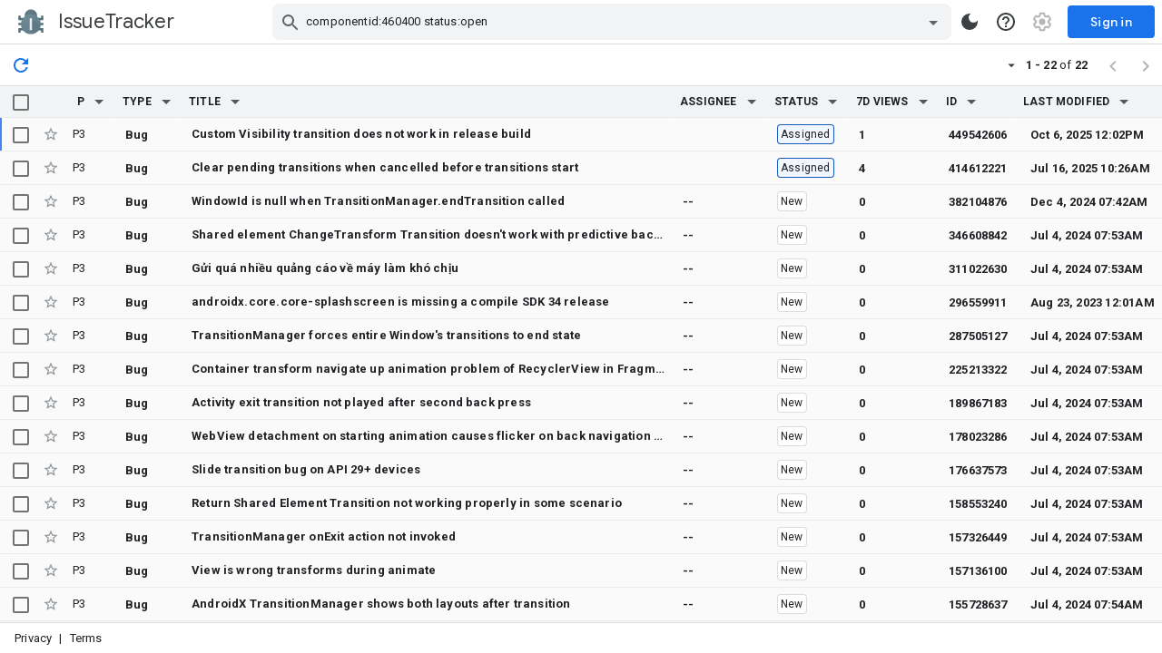

--- FILE ---
content_type: text/plain; charset=utf-8
request_url: https://issuetracker.google.com/action/yes
body_size: -1040
content:
yes

--- FILE ---
content_type: image/svg+xml
request_url: https://www.gstatic.com/buganizer/img/v0/logo.svg
body_size: 367
content:
<svg xmlns="http://www.w3.org/2000/svg" viewBox="0 0 48 48">
  <path fill="#546e7a" d="M6 13v4h9.345v4H2v-8zM2 26h13.345v4H2zM15.345 35v4H6v4H2v-8h4.509z"/>
  <path fill="none" d="M0 0h48v48H0V0z"/>
  <path fill="#546e7a" d="M42 13v4h-9.277v4H46v-8zM32.723 26H46v4H32.723zM32.723 35v4H42v4h4v-8h-4.555z"/>
  <g opacity=".1">
    <path d="M32.95 20.85V21H46v-.15h-4.327zM32.95 29.85H46V30H32.95zM2 29.85h13.027V30H2zM2 20.85V21h12.993l.034-.15H6.305zM2 42.85h4V43H2zM6 38.85h8.733V39H6zM42 42.85h4V43h-4zM33.274 38.85H42V39h-8.726z"/>
    <path fill="#fff" d="M33.274 17H42v.15h-8.726zM42 13h4v.15h-4zM32.95 26H46v.15H32.95zM2 26h13.277v.15H2zM2 13h4v.15H2zM6 17h9.027v.15H6zM2 35v.15h13.027V35H6.305zM32.7 35v.15H46V35h-4.577z"/>
  </g>
  <circle cx="24" cy="13.097" r="10.994" fill="#546e7a"/>
  <path fill="#fff" fill-opacity=".2" d="M24 2.228c6.052 0 10.96 4.887 10.994 10.934v-.06C34.994 7.03 30.072 2.108 24 2.108S13.006 7.025 13.006 13.097v.06C13.04 7.115 17.948 2.227 24 2.227z"/>
  <path fill="#3e2723" fill-opacity=".2" d="M24 23.966c-6.052 0-10.96-4.888-10.994-10.934v.06c0 6.072 4.922 10.994 10.994 10.994s10.994-4.923 10.994-10.994v-.06C34.96 19.078 30.052 23.966 24 23.966z"/>
  <radialGradient id="a" cx="129.69" cy="62.49" r="17.103" gradientTransform="matrix(1.219 0 0 -1.219 -140.095 81.155)" gradientUnits="userSpaceOnUse">
    <stop offset="0" stop-color="#fff" stop-opacity=".1"/>
    <stop offset="1" stop-color="#fff" stop-opacity="0"/>
  </radialGradient>
  <circle cx="24" cy="13.097" r="10.994" fill="url(#a)"/>
  <path fill="none" d="M12.006 1.103h23.988V25.09H12.006V1.103z"/>
  <g>
    <circle cx="24" cy="28.361" r="17.491" fill="#607d8b"/>
    <path fill="#fff" fill-opacity=".2" d="M24 11.07c9.628 0 17.435 7.775 17.49 17.395v-.096c0-9.66-7.83-17.49-17.49-17.49S6.51 18.702 6.51 28.36v.096c.055-9.612 7.862-17.388 17.49-17.388z"/>
    <path fill="#3e2723" fill-opacity=".2" d="M24 45.653c-9.628 0-17.435-7.775-17.49-17.395v.095c0 9.66 7.83 17.491 17.49 17.491s17.49-7.831 17.49-17.49v-.096c-.055 9.62-7.862 17.395-17.49 17.395z"/>
    <radialGradient id="b" cx="126.784" cy="53.905" r="27.209" gradientTransform="matrix(1.219 0 0 -1.219 -140.095 81.155)" gradientUnits="userSpaceOnUse">
      <stop offset="0" stop-color="#fff" stop-opacity=".1"/>
      <stop offset="1" stop-color="#fff" stop-opacity="0"/>
    </radialGradient>
    <circle cx="24" cy="28.361" r="17.491" fill="url(#b)"/>
    <path fill="none" d="M4.92 9.28h38.16v38.162H4.92V9.281z"/>
  </g>
  <g>
    <radialGradient id="c" cx="136.568" cy="6.025" r="14.177" gradientTransform="translate(-140.095 20.202) scale(1.219)" gradientUnits="userSpaceOnUse">
      <stop offset="0" stop-color="#263238" stop-opacity=".15"/>
      <stop offset="1" stop-color="#263238" stop-opacity=".02"/>
    </radialGradient>
    <path fill="url(#c)" d="M26 17.724l-1.54 15.228-.46-.23-2 6.553 5.907 6.077A17.449 17.449 0 0 0 40.99 32.268L26 17.724z"/>
  </g>
  <path fill="#eee" d="M26 38.97V18h-4v20.97"/>
  <path fill="#fff" d="M22 17.724h4V18h-4v-.276z" opacity=".4"/>
  <path fill="#3e2723" d="M22 39h4v.276h-4V39z" opacity=".1"/>
</svg>


--- FILE ---
content_type: image/svg+xml
request_url: https://www.gstatic.com/buganizer/img/v0/arrow_drop_down_black.svg
body_size: -596
content:
<svg xmlns="http://www.w3.org/2000/svg" width="24px" height="24px" viewBox="0 0 24 24" fill="#000000">
    <path d="M7 10l5 5 5-5z"/>
    <path d="M0 0h24v24H0z" fill="none"/>
</svg>
